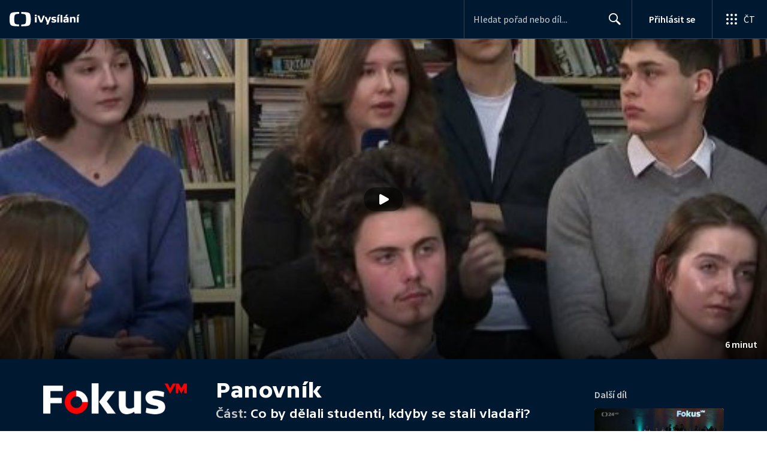

--- FILE ---
content_type: application/javascript; charset=UTF-8
request_url: https://ctfs.ceskatelevize.cz/ivysilani/_next/static/chunks/pages/porady/%5BshowIdWithCode%5D/%5Bid%5D/cast/%5BindexId%5D-e8a22bcc1be4ef78.js
body_size: 815
content:
try{!function(){var e="undefined"!=typeof window?window:"undefined"!=typeof global?global:"undefined"!=typeof globalThis?globalThis:"undefined"!=typeof self?self:{},t=(new e.Error).stack;t&&(e._sentryDebugIds=e._sentryDebugIds||{},e._sentryDebugIds[t]="930aad96-a023-4285-a9cd-a77b8870f8fa",e._sentryDebugIdIdentifier="sentry-dbid-930aad96-a023-4285-a9cd-a77b8870f8fa")}()}catch(e){}(self.webpackChunk_N_E=self.webpackChunk_N_E||[]).push([[8977],{81314:function(e,t,a){"use strict";a.r(t),a(67294);var r=a(26986),d=a(39925),i=a(96830),n=a(40703),s=a(73325),o=a(51013),u=a(85893);let y=e=>"errorStatusCode"in e?(0,u.jsx)(o.$,{errorStatusCode:e.errorStatusCode,transactionId:e.transactionId}):(0,u.jsx)(i.p,{data:e.data});y.getInitialProps=async e=>{let{indexId:t,id:a,showIdWithCode:i}=e.query;if(!a||Array.isArray(t)||Array.isArray(a)||!t||!i||Array.isArray(i))return(0,s.sG)(e);let[o]=(0,d.w)(a)?a.split("-"):[];if(!o)return(0,d.w)(i)?((0,s.Qp)((0,r.yV)({page:r.T3.SHOW,showIdWithCode:i}),e),{}):(0,s.sG)(e);let u=await (0,s.yS)({query:n.fJ,variables:{id:o,indexId:t},context:e,path:`${t}${a}${i}`,getExpectedPath:e=>{let{id:t,index:a,show:r}=e.mediaMeta;return"movie"===r.showType?"":`${a.id}${t}${r.slug}`},getRedirectPath:e=>{let{id:t,show:a,index:d}=e.mediaMeta;return"movie"===a.showType?(0,r.yV)({page:r.T3.SHOW,showIdWithCode:a.slug}):(0,r.yV)({page:r.T3.INDEX,id:t,showIdWithCode:a.slug,indexId:d.id})}});return u?"errorStatusCode"in u&&404===u.errorStatusCode?((0,s.Qp)((0,r.yV)({page:r.T3.EPISODE,id:e.query.id,showIdWithCode:e.query.showIdWithCode}),e),u):("data"in u&&(0,s.ik)(u.data.mediaMeta.resetCacheAt,e),u):{}},t.default=y},78343:function(e,t,a){(window.__NEXT_P=window.__NEXT_P||[]).push(["/porady/[showIdWithCode]/[id]/cast/[indexId]",function(){return a(81314)}])}},function(e){e.O(0,[9740,763,118,3367,3107,637,6875,3988,3256,7579,3221,5375,1282,458,3444,9811,2209,9247,5175,7115,4641,2335,8463,9774,2888,179],function(){return e(e.s=78343)}),_N_E=e.O()}]);

--- FILE ---
content_type: text/plain; charset=utf-8
request_url: https://events.getsitectrl.com/api/v1/events
body_size: 557
content:
{"id":"66f7eaefcb34cb38","user_id":"66f7eaefcb3d03ae","time":1768984133420,"token":"1768984133.f71ea3aa103d42418b9f66999d77af0b.22e504d159453a64bc6b890ebf63818a","geo":{"ip":"3.18.220.209","geopath":"147015:147763:220321:","geoname_id":4509177,"longitude":-83.0061,"latitude":39.9625,"postal_code":"43215","city":"Columbus","region":"Ohio","state_code":"OH","country":"United States","country_code":"US","timezone":"America/New_York"},"ua":{"platform":"Desktop","os":"Mac OS","os_family":"Mac OS X","os_version":"10.15.7","browser":"Other","browser_family":"ClaudeBot","browser_version":"1.0","device":"Spider","device_brand":"Spider","device_model":"Desktop"},"utm":{}}